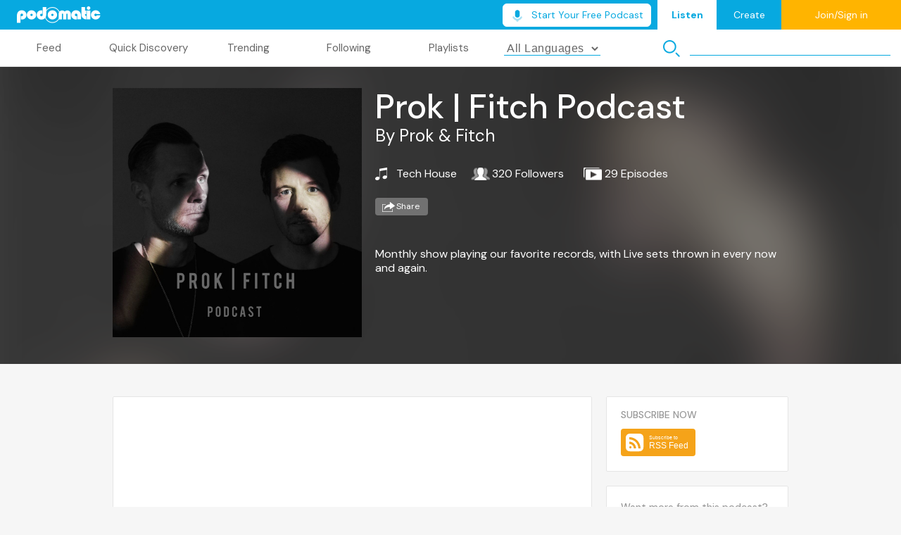

--- FILE ---
content_type: image/svg+xml
request_url: https://www.podomatic.com/assets/homebase/podcast/subscribe-rss-a4fb7203f8fe3db2f8dc47a858e78971d2b0546e1ebded3fb1d2f68908d73aef.svg
body_size: 740
content:
<svg xmlns="http://www.w3.org/2000/svg" width="106" height="39" viewBox="0 0 106 39">
    <g fill="none" fill-rule="evenodd">
        <g>
            <g transform="translate(-1306 -619) translate(1306 619)">
                <rect width="106" height="39" fill="#F5A319" rx="4"/>
                <g fill-rule="nonzero">
                    <path fill="#FFF" d="M24.665 21.81c-.244.621-.809 1.496-1.61 2.112-.461.356-1.013.696-1.77.92-.808.24-1.803.321-3.042.321H6.92c-1.239 0-2.234-.08-3.041-.32-.758-.225-1.31-.565-1.772-.92-.8-.617-1.365-1.492-1.61-2.113C.006 20.558 0 19.138 0 18.243V6.92c0-.895.005-2.315.498-3.567.244-.621.809-1.496 1.61-2.112C2.568.885 3.12.545 3.877.32 4.687.08 5.682 0 6.92 0h11.323c1.239 0 2.234.08 3.041.32.758.225 1.31.565 1.772.92.8.617 1.365 1.492 1.61 2.113.492 1.252.497 2.672.497 3.567v11.323c0 .895-.005 2.315-.498 3.567z" transform="translate(7 7)"/>
                    <g fill="#F5A319" transform="translate(7 7) translate(5 5)">
                        <circle cx="1.6" cy="14.4" r="1.6"/>
                        <path d="M0 0v3.2c7.07 0 12.8 5.73 12.8 12.8H16C16 7.163 8.837 0 0 0z"/>
                        <path d="M0 6.4v3.2c3.535 0 6.4 2.865 6.4 6.4h3.2c0-5.302-4.298-9.6-9.6-9.6z"/>
                    </g>
                </g>
                <g fill="#FFF">
                    <text font-family="Nunito Sans, sans-serif" font-size="12" font-weight="500" transform="translate(39.5 8)">
                        <tspan x="0" y="20">RSS Feed</tspan>
                    </text>
                    <text font-family="Nunito Sans, sans-serif" font-size="7" transform="translate(39.5 8)">
                        <tspan x=".5" y="7">Subscribe to</tspan>
                    </text>
                </g>
            </g>
        </g>
    </g>
</svg>
